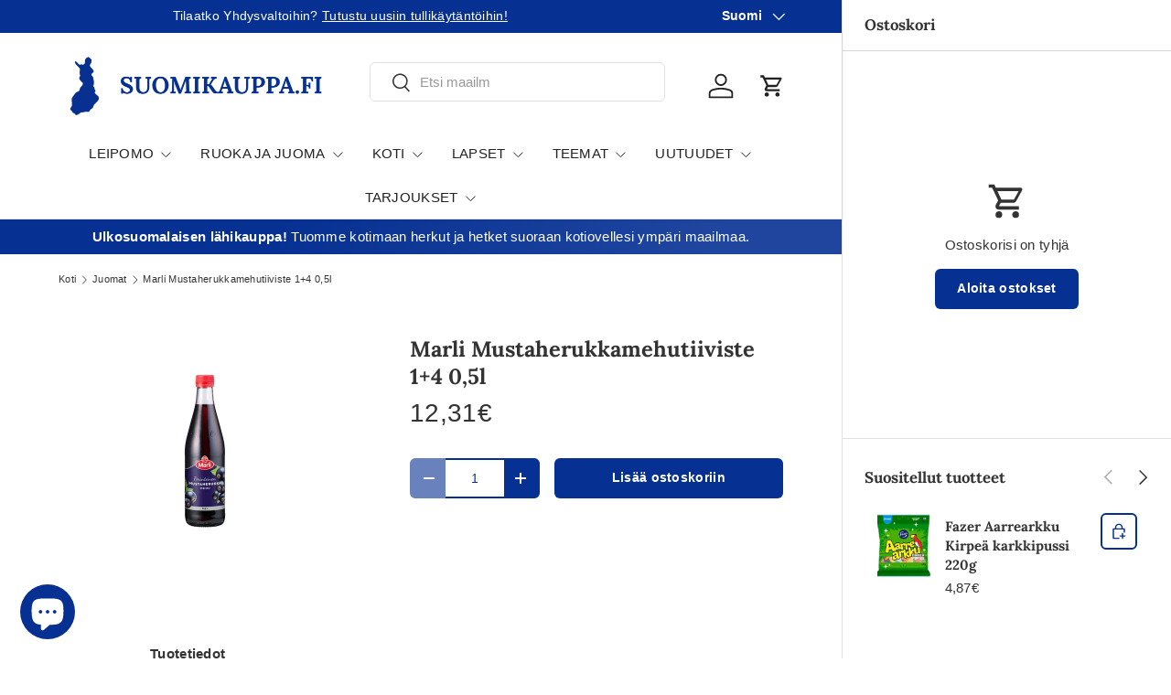

--- FILE ---
content_type: text/css
request_url: https://suomikauppa.fi/cdn/shop/t/18/assets/dockable-side-drawer.css?v=170911101261287818741736416144
body_size: -236
content:
@media (min-width: 1100px){body{padding-right:var(--docked-cart-drawer-width)!important}body.overflow-hidden{padding-right:calc(var(--docked-cart-drawer-width) + var(--scrollbar-width))!important}body.overflow-hidden .drawer--cart[open]{margin-right:var(--scrollbar-width)}body:not(.overflow-hidden){overflow:visible!important}.drawer--cart[open]{--drawer-border-radius: 0;visibility:visible;z-index:20;max-width:var(--docked-cart-drawer-width);transform:translateZ(0);transition:none;border-left:1px solid rgba(var(--text-color)/.15);box-shadow:none}.drawer--cart[open] .drawer__close-btn{display:none}.drawer--cart[open] .drawer__content{display:block;opacity:1}.drawer--cart[open] .cart-item__total{grid-column:2/3;grid-row:auto;padding-top:calc(2 * var(--space-unit));text-align:start}.drawer--cart[open] .subtotal-label{display:inline}.drawer--cart[open] .cart-item{grid-template-columns:58px auto}}
/*# sourceMappingURL=/cdn/shop/t/18/assets/dockable-side-drawer.css.map?v=170911101261287818741736416144 */


--- FILE ---
content_type: text/css
request_url: https://suomikauppa.fi/cdn/shop/t/18/assets/promo-strip.css?v=125181479027412822261741007778
body_size: -532
content:
.promo-strip__discount .input-with-button{display:inline-flex}.promo-strip__discount,.promo-strip__button,.promo-strip__rte{margin-bottom:.8em}.promo-strip__heading{max-width:100%;margin-bottom:.2em}@media (max-width: 768.98px){.promo-strip__heading+.promo-strip__button{margin-top:.8em}}@media (min-width: 769px){.promo-strip__container{display:flex;row-gap:calc(4 * var(--space-unit))}.promo-strip__container .section__block{margin-bottom:0}.promo-strip__button{white-space:nowrap}}@media (min-width: 1024px){.promo-strip__container .rte{flex-shrink:0;max-width:100%}.promo-strip__button{width:auto;margin-bottom:0}.promo-strip__discount{width:auto}}.promo-strip__image{max-width:100%;height:auto;display:block;margin-bottom:.8em}@media (min-width: 769px){.promo-strip__container{align-items:center}.promo-strip__image{max-width:200px;flex-shrink:0;margin-right:1em}}@media (min-width: 1024px){.promo-strip__image{max-width:250px}}
/*# sourceMappingURL=/cdn/shop/t/18/assets/promo-strip.css.map?v=125181479027412822261741007778 */


--- FILE ---
content_type: text/javascript; charset=utf-8
request_url: https://suomikauppa.fi/products/marli-mustaherukkamehutiiviste-14-05l.js
body_size: 254
content:
{"id":7352947245275,"title":"Marli Mustaherukkamehutiiviste 1+4 0,5l","handle":"marli-mustaherukkamehutiiviste-14-05l","description":"\u003cp\u003eAinesosat: mustaherukkatäysmehu tiivistestä, sokeri, vesi, säilöntäaine (kaliumsorbaatti), hapettumisenestoaine (askorbiinihappo)\u003c\/p\u003e\n\u003cp\u003eSäilytys-ja käyttöohjeet\u003cbr\u003e\nLaimennus 1 osa mehua ja 4 osaa vettä.\u003c\/p\u003e\n\u003cp\u003eAlkuperämaa\u003cbr\u003e\nSuomi\u003c\/p\u003e","published_at":"2019-08-13T15:08:10+03:00","created_at":"2021-10-29T12:19:43+03:00","vendor":"Kespro","type":"","tags":["Juomat","kespro elintarvike","low-in-stock","Mehut ja juomatiivisteet","Omnibus: Not on sale"],"price":1231,"price_min":1231,"price_max":1231,"available":true,"price_varies":false,"compare_at_price":null,"compare_at_price_min":0,"compare_at_price_max":0,"compare_at_price_varies":false,"variants":[{"id":41962944692443,"title":"Default Title","option1":"Default Title","option2":null,"option3":null,"sku":"6415130078531","requires_shipping":true,"taxable":true,"featured_image":null,"available":true,"name":"Marli Mustaherukkamehutiiviste 1+4 0,5l","public_title":null,"options":["Default Title"],"price":1231,"weight":1500,"compare_at_price":null,"inventory_management":"shopify","barcode":"6415130078531","quantity_rule":{"min":1,"max":null,"increment":1},"quantity_price_breaks":[],"requires_selling_plan":false,"selling_plan_allocations":[]}],"images":["\/\/cdn.shopify.com\/s\/files\/1\/0608\/9123\/4523\/products\/6415131404612.jpg?v=1635499185"],"featured_image":"\/\/cdn.shopify.com\/s\/files\/1\/0608\/9123\/4523\/products\/6415131404612.jpg?v=1635499185","options":[{"name":"Title","position":1,"values":["Default Title"]}],"url":"\/products\/marli-mustaherukkamehutiiviste-14-05l","media":[{"alt":null,"id":25528621367515,"position":1,"preview_image":{"aspect_ratio":1.6,"height":500,"width":800,"src":"https:\/\/cdn.shopify.com\/s\/files\/1\/0608\/9123\/4523\/products\/6415131404612.jpg?v=1635499185"},"aspect_ratio":1.6,"height":500,"media_type":"image","src":"https:\/\/cdn.shopify.com\/s\/files\/1\/0608\/9123\/4523\/products\/6415131404612.jpg?v=1635499185","width":800}],"requires_selling_plan":false,"selling_plan_groups":[]}